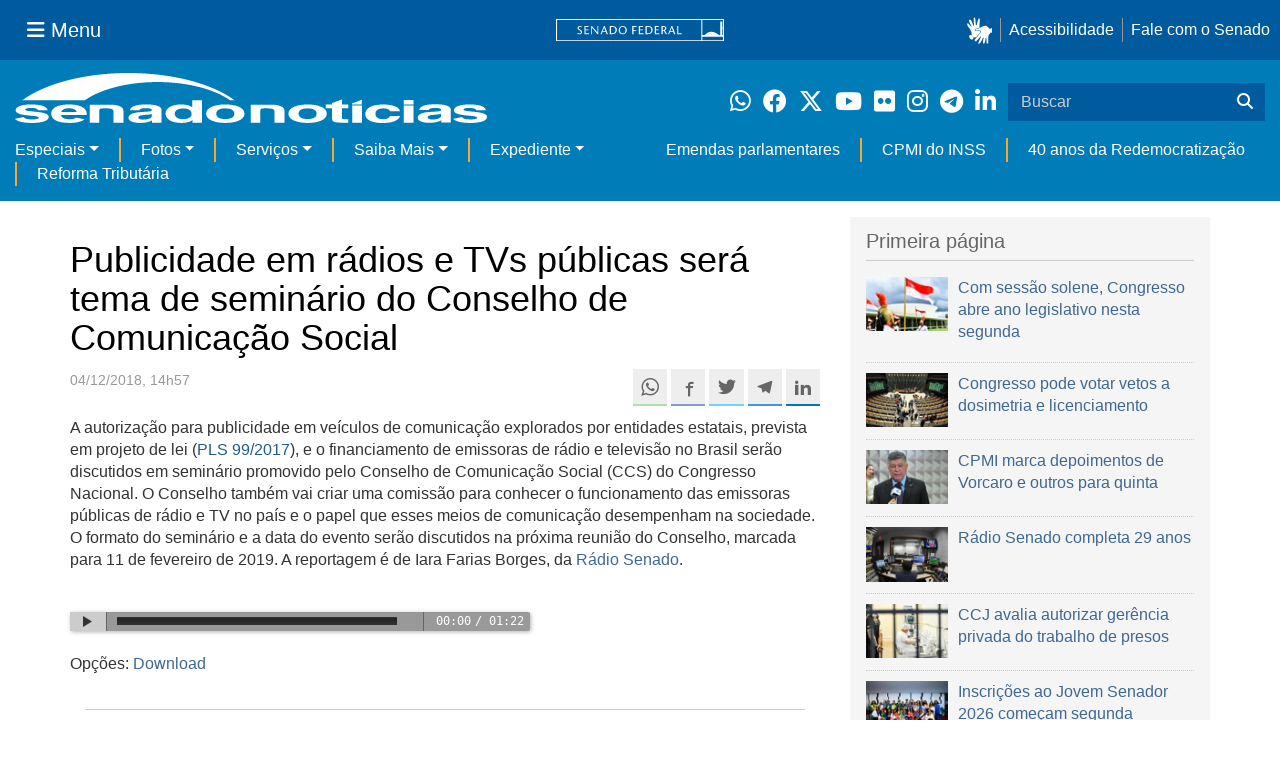

--- FILE ---
content_type: text/html;charset=utf-8
request_url: https://www12.senado.leg.br/noticias/audios/2018/12/publicidade-em-radios-e-tvs-publicas-sera-tema-de-seminario-do-conselho-de-comunicacao-social
body_size: 48196
content:



<!DOCTYPE html>

<html lang="pt-br">

<head>
    
        <link rel="canonical" href="https://www12.senado.leg.br/noticias/audios/2018/12/publicidade-em-radios-e-tvs-publicas-sera-tema-de-seminario-do-conselho-de-comunicacao-social" />
    <meta charset="utf-8">
    <meta http-equiv="X-UA-Compatible" content="IE=edge">
    <meta name="keywords" content="Meios de Comunicação, Comunicação, Rádios Comunitárias, Radiodifusão ">
    
    
    
    
    
    <meta property="og:locale" content="pt_BR" />
    <meta property="og:site_name" content="Senado Federal" />
    <!-- HTML5 shim and Respond.js IE8 support of HTML5 elements and media queries -->
    <!--[if lt IE 9]>
      <script src="https://oss.maxcdn.com/libs/html5shiv/3.7.0/html5shiv.js"></script>
      <script src="https://oss.maxcdn.com/libs/respond.js/1.3.0/respond.min.js"></script>
    <![endif]-->

    
    <meta property="og:title" content="Publicidade em rádios e TVs públicas será tema de seminário do Conselho de Comunicação Social"/>
    <meta name="description" property="og:description" content="A autorização para publicidade em veículos de comunicação explorados por entidades estatais, prevista em projeto de lei ( PLS 99/2017 ), e o financiamento de emissoras de rádio e televisão no Brasil serão discutidos em seminário promovido pelo Conselho de Comunicação Social (CCS) do Congresso Nacional. O Conselho também vai criar uma comissão para conhecer o funcionamento das emissoras públicas de rádio e TV no país e o papel que esses meios de comunicação desempenham na sociedade. O formato do seminário e a data do evento serão discutidos na próxima reunião do Conselho, marcada para 11 de fevereiro de 2019. A reportagem é de Iara Farias Borges, da  Rádio Senado ."/>
    <meta property="og:url" content="https://www12.senado.leg.br/noticias/audios/2018/12/publicidade-em-radios-e-tvs-publicas-sera-tema-de-seminario-do-conselho-de-comunicacao-social"/>
    <meta property="og:type" content="article"/>
    <meta property="article:publisher" content="150311598318037"/>
    <meta property="article:modified_time" content="2018-12-04T14:57:04-02:00"/>
    <meta name="sf_data" property="article:published_time" content="2018-12-04T14:57:04-02:00"/>
    <meta property="article:section" content="Áudios"/>
    <meta name="twitter:card" content="summary_large_image"/>
    <meta name="twitter:title" content="Publicidade em rádios e TVs públicas será tema de seminário do Conselho de Comunicação Social"/>
    <meta name="twitter:description" content="A autorização para publicidade em veículos de comunicação explorados por entidades estatais, prevista em projeto de lei ( PLS 99/2017 ), e o financiamento de emissoras de rádio e televisão no Brasil serão discutidos em seminário promovido pelo Conselho de Comunicação Social (CCS) do Congresso Nacional. O Conselho também vai criar uma comissão para conhecer o funcionamento das emissoras públicas de rádio e TV no país e o papel que esses meios de comunicação desempenham na sociedade. O formato do seminário e a data do evento serão discutidos na próxima reunião do Conselho, marcada para 11 de fevereiro de 2019. A reportagem é de Iara Farias Borges, da  Rádio Senado ."/>
    <meta name="sf_indexacao" property="article:tag" content="Meios de Comunicação"/>
    <meta name="sf_indexacao" property="article:tag" content="Comunicação"/>
    <meta name="sf_indexacao" property="article:tag" content="Rádios Comunitárias"/>
    <meta name="sf_indexacao" property="article:tag" content="Radiodifusão "/>

<meta content="summary" name="twitter:card" />
<meta content="Senado Notícias" property="og:site_name" />
<meta content="Publicidade em rádios e TVs públicas será tema de seminário do Conselho de Comunicação Social" property="og:title" />
<meta content="website" property="og:type" />
<meta content="" property="og:description" />
<meta content="https://www12.senado.leg.br/noticias/audios/2018/12/publicidade-em-radios-e-tvs-publicas-sera-tema-de-seminario-do-conselho-de-comunicacao-social" property="og:url" />
<meta content="https://www12.senado.leg.br/noticias/logo.png" property="og:image" />
<meta content="image/png" property="og:image:type" />

<title>Publicidade em rádios e TVs públicas será tema de seminário do Conselho de Comunicação Social &mdash; Senado Notícias</title>

<meta name="viewport" content="width=device-width, initial-scale=1.0">

        
        
        
        <style>
            @media print {
                #redesSociais, #linha1-colunadireita, #linhaZ, #navbarSenado ul{display:none;}
                .saiba-mais, .topicos, .base-materia-ferramentas, .alo-senado, .audiojs, .edit-overlay {display:none;}

                /* Oculta menus, barras e elementos administrativos */
                #portal-personaltools,
                #portal-globalnav,
                #edit-zone,
                #portal-toolbar,
                .sf-wrapper {
                    display: none !important;
                }

                /* Alinhamento para impressão */
                #audio {
                    margin-left: 90px !important;
                    margin-right: 90px !important;
                }

            }
        </style>
    

    
<script>PORTAL_URL = 'https://www12.senado.leg.br/noticias/noticias';</script>


  

    

    

    <script type="text/javascript" src="https://www12.senado.leg.br/noticias/noticias/++plone++production/++unique++2025-12-18T12:07:18.374416/default.js" data-bundle="production"></script>

    

    

  

  

    

    

    <script type="text/javascript" src="https://www12.senado.leg.br/noticias/noticias/++plone++senado_noticias/++unique++2026-01-30%2017%3A19%3A56/bundles/senado_noticias-bundle.min.js" data-bundle="senado_noticias-js-bundle"></script>

    

    

  

  

    

    

    <script type="text/javascript" src="https://www12.senado.leg.br/noticias/noticias/++plone++senado_datetimepicker/++unique++2026-01-30%2017%3A19%3A52/bundles/datetimepicker.min.js" data-bundle="senado_datetimepicker-js-bundle"></script>

    

    

  

  

    

    

    <script type="text/javascript" src="https://www12.senado.leg.br/noticias/noticias/++plone++senado_widgets/++unique++2026-01-30%2017%3A19%3A56/bundles/senado_widgets.min.js" data-bundle="senado_widgets-js-bundle"></script>

    

    

  

  

    

    

    <script type="text/javascript" src="https://www12.senado.leg.br/noticias/noticias/++plone++static/++unique++2024-05-04%2010%3A02%3A26.370688/formwidget.autocomplete.min.js" data-bundle="formwidget-autocomplete"></script>

    

    

  

  

    

    

    <script type="text/javascript" src="https://www12.senado.leg.br/noticias/noticias/++plone++senado_noticias/++unique++2026-01-30%2017%3A19%3A56/bundles/senado_noticias_essencial-bundle.min.js" data-bundle="senado_noticias_essencial-bundle"></script>

    

    

  

  

    

    

    <script type="text/javascript" src="https://www12.senado.leg.br/noticias/noticias/++plone++senado_formwidget_textocomcontadordecaracteres/++unique++2026-01-30%2017%3A19%3A53/bundles/senado_formwidget_textocomcontadordecaracteres.min.js" data-bundle="senado_formwidget_textocomcontadordecaracteres-js-bundle"></script>

    

    

  


    
        <script type="text/javascript" src="https://www12.senado.leg.br/noticias/++plone++senado_noticias/audiojs/audio.min.js"></script>
        <script type="text/javascript" src="https://www12.senado.leg.br/noticias/++plone++senado_noticias/audiojs/audiojs-doc-ready.js"></script>
    

    <link rel="stylesheet" type="text/css" href="https://cdnjs.cloudflare.com/ajax/libs/font-awesome/4.7.0/css/font-awesome.min.css" />

    
    <link rel="apple-touch-icon" sizes="180x180" href="https://www12.senado.leg.br/noticias/++plone++senado_noticias/favicon/apple-touch-icon.png?v=697oma3x8q"/>
    <link rel="icon" type="image/png" sizes="32x32" href="https://www12.senado.leg.br/noticias/++plone++senado_noticias/favicon/favicon-32x32.png?v=697oma3x8q"/>
    <link rel="icon" type="image/png" sizes="16x16" href="https://www12.senado.leg.br/noticias/++plone++senado_noticias/favicon/favicon-16x16.png?v=697oma3x8q"/>
    <link rel="manifest" href="https://www12.senado.leg.br/noticias/++plone++senado_noticias/favicon/manifest.json?v=697oma3x8q"/>
    <link rel="mask-icon" color="#00305c" href="https://www12.senado.leg.br/noticias/++plone++senado_noticias/favicon/safari-pinned-tab.svg?v=697oma3x8q"/>
    <link rel="shortcut icon" href="https://www12.senado.leg.br/noticias/++plone++senado_noticias/favicon/favicon.ico?v=697oma3x8q"/>
    <meta name="apple-mobile-web-app-title" content="Senado Federal"/>
    <meta name="application-name" content="Senado Federal"/>
    <meta name="msapplication-config" content="https://www12.senado.leg.br/noticias/++plone++senado_noticias/favicon/browserconfig.xml?v=697oma3x8q"/>
    <meta name="theme-color" content="#00305c"/>


    <link rel="search" href="https://www12.senado.leg.br/noticias/busca" title="Buscar neste site" />







<link rel="stylesheet" href="https://www12.senado.leg.br/noticias/noticias/++plone++production/++unique++2025-12-18T12:07:18.374416/default.css" data-bundle="production" /><link rel="stylesheet" href="https://www12.senado.leg.br/noticias/noticias/++plone++static/++unique++2026-01-21%2021%3A33%3A58/plone-glyphicons-compiled.css" data-bundle="plone-glyphicons" /><link rel="stylesheet" href="https://www12.senado.leg.br/noticias/noticias/++plone++senado_datetimepicker/++unique++2026-01-30%2017%3A19%3A52/bundles/datetimepicker.min.css" data-bundle="senado_datetimepicker-css-bundle" /><link rel="stylesheet" href="https://www12.senado.leg.br/noticias/noticias/++plone++senado_widgets/++unique++2026-01-30%2017%3A19%3A56/bundles/senado_widgets.min.css" data-bundle="senado_widgets-css-bundle" /><link rel="stylesheet" href="https://www12.senado.leg.br/noticias/noticias/++plone++static/++unique++2026-01-21%2021%3A33%3A58/plone-fontello-compiled.css" data-bundle="plone-fontello" /><link rel="stylesheet" href="https://www12.senado.leg.br/noticias/noticias/++plone++senado_noticias/++unique++2026-01-30%2017%3A19%3A56/bundles/senado_noticias-css-bundle.min.css" data-bundle="senado_noticias-css-bundle" /><link rel="stylesheet" href="https://www12.senado.leg.br/noticias/noticias/++plone++static/++unique++2024-05-04%2010%3A02%3A26.370688/formwidget.autocomplete.min.css" data-bundle="formwidget-autocomplete" /><link rel="stylesheet" href="https://www12.senado.leg.br/noticias/noticias/++plone++senado_noticias/++unique++2026-01-30%2017%3A19%3A56/bundles/senado_noticias_essencial-bundle.min.css" data-bundle="senado_noticias_essencial-bundle" />


    <meta name="viewport" content="width=device-width, initial-scale=1.0, minimum-scale=1.0" />
    <meta name="description" content="Portal de Notícias do Senado Federal: matérias, entrevistas e informações oficiais sobre a atividade legislativa." />

    
    <script async="async" src="https://www.googletagmanager.com/gtag/js?id=G-CW3ZH25XMK"></script>
    <script>
        window.dataLayer = window.dataLayer || [];
        function gtag(){dataLayer.push(arguments);}
        gtag('js', new Date());
        gtag('config', 'G-19XVN78DZV');
        gtag('config', 'G-CW3ZH25XMK');
    </script>
    
    

    
</head>

<body id="sfcss" data-i18ncatalogurl="https://www12.senado.leg.br/noticias/plonejsi18n" data-view-url="https://www12.senado.leg.br/noticias/audios/2018/12/publicidade-em-radios-e-tvs-publicas-sera-tema-de-seminario-do-conselho-de-comunicacao-social" data-portal-url="https://www12.senado.leg.br/noticias" data-pat-pickadate="{&quot;selectYears&quot;: 200}" data-base-url="https://www12.senado.leg.br/noticias/audios/2018/12/publicidade-em-radios-e-tvs-publicas-sera-tema-de-seminario-do-conselho-de-comunicacao-social" class="frontend icons-on portaltype-noticias-audio section-audios site-noticias-2 subsection-2018 subsection-2018-12 subsection-2018-12-publicidade-em-radios-e-tvs-publicas-sera-tema-de-seminario-do-conselho-de-comunicacao-social template-view thumbs-on userrole-anonymous viewpermission-view">

    
    

    <a id="ancora-irconteudoprincipal" class="sr-only" href="#conteudoPrincipal">Ir para conteúdo principal</a>

    
        
        
    
    

    <div class="sf-wrapper">
        <div class="js-sidebar-mountpoint" data-url="/hpsenado/wssidebar.json"></div>
    </div>
    
<div class="sf-wrapper">
    <nav class="Triad navbar_global">
        <div>
            <button class="btn btn-lg btn-secondary js-sidebar-action" id="jstoggle" type="button" aria-label="Menu Senado">
                <i class="fas fa-bars"></i>
                <span class="u-hideLower title-n"> Menu</span>
            </button>
        </div>
        <div>
            <a class="navbar_global-brand" href="https://www.senado.leg.br" title="Senado Federal">
                <img src="https://www.senado.leg.br/noticias/essencial/images/senado.svg" alt="Title">
            </a>
        </div>
        <div>
            <div class="Rail Rail--fenced u-hideLower">
                <a class="js-vlibras" role="button" title="Acessibilidade">
                    <img src="https://www.senado.leg.br/noticias/essencial/images/hands.svg" width="25px" height="27px" alt="Acessibilidade">
                </a>
                <a class="link link-deep" href="https://www12.senado.leg.br/institucional/responsabilidade-social/acessibilidade">Acessibilidade</a>
                <a class="link link-deep" href="http://www12.senado.gov.br/institucional/falecomosenado">Fale com o Senado</a>
            </div>
            <a class="btn btn-lg btn-secondary u-hideUpper" href="http://www12.senado.gov.br/institucional/falecomosenado" arial-label="Fale com o Senado">
                <i class="fas fa-phone"></i>
                <span class="sr-only">Fale com o Senado</span>
            </a>
        </div>
    </nav>
</div>

    
        
<div class="sf-wrapper">
    <div class="menu-local">
        <div class="pt-2">
            <a class="nav_control-title" href="/noticias" title="Senado Notícias">
                <img class="img-fluid" src="/noticias/++plone++senado_noticias/img/logo_branca.svg" alt="Senado Notícias" height="auto" width="100%">
            </a>
        </div>
        <button class="btn_control-res btn btn-tertiary btn-lg" type="button" data-toggle="collapse.se" data-target="#menu-local__form" aria-controls="menu-local__form" aria-expanded="false" aria-label="Exibe busca">
            <i class="fas fa-search" aria-hidden="true"></i>
            <span class="sr-only">Buscar</span>
        </button>
        <div class="menu-local__social">
            <a class="link link-deep--whatsapp" href="https://www12.senado.leg.br/noticias/whatsapp" target="_blank" title="WhatsApp">
                <i class="fab fa-whatsapp" aria-hidden="true"></i>
                <span class="sr-only">Clique para receber notícias do Senado em seu Whatsapp</span>
            </a>
            <a class="link link-deep--facebook" href="http://www.facebook.com/senadofederal" target="_blank" title="Facebook">
                <i class="fab fa-facebook" aria-hidden="true"></i>
                <span class="sr-only">Facebook do Senado Federal</span>
            </a>
            <a class="link link-deep--twitter" href="https://twitter.com/senadofederal" target="_blank" title="Twitter">
                <i class="fab fa-x-twitter" aria-hidden="true"></i>
                <span class="sr-only">Twitter do Senado Federal</span>
            </a>
            <a class="link link-deep--youtube" href="http://www.youtube.com/user/TVSenadoOficial" target="_blank" title="YouTube">
                <i class="fab fa-youtube" aria-hidden="true"></i>
                <span class="sr-only">Canal Youtube da TV Senado</span>
            </a>
            <a class="link link-deep--flickr" href="http://www.flickr.com/agenciasenado" target="_blank" title="Flickr">
                <i class="fab fa-flickr" aria-hidden="true"></i>
                <span class="sr-only">Flickr da Agência Senado</span>
            </a>
            <a class="link link-deep--instagram" href="http://instagram.com/senadofederal" target="_blank" title="Instagram">
                <i class="fab fa-instagram" aria-hidden="true"></i>
                <span class="sr-only">Instagram do Senado Federal</span>
            </a>
            <a class="link link-deep--telegram" href="https://t.me/SenadoNoTelegram" target="_blank" title="Telegram">
                <i class="fab fa-telegram-plane" aria-hidden="true"></i>
                <span class="sr-only">Senado Federal no Telegram</span>
            </a>
            <a class="link link-deep--linkedin" href="https://www.linkedin.com/company/senadofederal/" target="_blank" title="Linkedin">
                <i class="fab fa-linkedin-in" aria-hidden="true"></i>
                <span class="sr-only">Linkedin do Senado Federal</span>
            </a>
        </div>
        <form class="menu-local__form collapse" id="menu-local__form" action="https://www12.senado.leg.br/noticias/busca">
            <div class="search-wrapper">
                <label for="input-buscar" class="sr-only">Buscar</label>
                <input class="form-control search-out" type="search" placeholder="Buscar" name="SearchableText" id="input-buscar">
                <button class="search-btn" type="submit" aria-label="Buscar">
                    <i class="fas fa-search" aria-hidden="true"></i>
                    <span class="sr-only">Buscar</span>
                </button>
            </div>
        </form>
    </div>
    <nav class="navbar navbar_control navbar-expand-lg navbar--sf">
        <button class="navbar-toggler navbar-toggler--sf" type="button" data-toggle="collapse.se" data-target="#js-navbar-dropdown" aria-controls="js-navbar-dropdown" aria-expanded="false" aria-label="Menu Desta Seção">
            <div class="btn btn-secondary">
                <i class="fas fa-bars"></i>
            </div>
            <div class="ml-2">MENU DESTA SEÇÃO</div>
        </button>
        <div class="collapse navbar-collapse-se" id="js-navbar-dropdown">
            <ul class="navbar-nav navbar-nav--sf">
                <li class="nav-item dropdown"><a class="link link--nav dropdown-toggle" id="js-menu-2" href="#" data-toggle="dropdown.se" aria-haspopup="true" aria-expanded="false">Especiais</a>
                    <div class="dropdown-menu dropdown-menu--sf" aria-labelledby="js-menu-2">
                        <a class="dropdown-item" href="/noticias/infomaterias">Reportagens</a>
                        <a class="dropdown-item" href="/noticias/especiais/arquivo-s">Arquivo S</a>
                        <a class="dropdown-item" href="/noticias/infomaterias/ultimas_webstories">Web Stories</a>
                        <a class="dropdown-item" href="/noticias/ao-vivo">Grandes coberturas</a>
                        <a class="dropdown-item" href="/noticias/acervo-historico">Acervo</a>
                    </div>
                </li>
                <li class="nav-item dropdown"><a class="link link--nav dropdown-toggle" id="js-menu-3" href="#" data-toggle="dropdown.se" aria-haspopup="true" aria-expanded="false">Fotos</a>
                    <div class="dropdown-menu dropdown-menu--sf" aria-labelledby="js-menu-3">
                        <a class="dropdown-item" href="http://www12.senado.leg.br/fotos">Banco de imagens</a>
                        <a class="dropdown-item" href="/noticias/galerias">Galerias</a>
                    </div>
                </li>
                <li class="nav-item dropdown"><a class="link link--nav dropdown-toggle" id="js-menu-4" href="#" data-toggle="dropdown.se" aria-haspopup="true" aria-expanded="false">Serviços</a>
                    <div class="dropdown-menu dropdown-menu--sf" aria-labelledby="js-menu-4">
                        <a class="dropdown-item" href="https://www12.senado.leg.br/multimidia">Senado Multimídia</a>
                        <a class="dropdown-item js-sfn-offer" href="#">Notificações</a>
                        <a class="dropdown-item" href="/noticias/newsletter">Newsletter</a>
                    </div>
                </li>
                <li class="nav-item dropdown"><a class="link link--nav dropdown-toggle" id="js-menu-5" href="#" data-toggle="dropdown.se" aria-haspopup="true" aria-expanded="false">Saiba Mais</a>
                    <div class="dropdown-menu dropdown-menu--sf" aria-labelledby="js-menu-5">
                        <a class="dropdown-item" href="/noticias/glossario-legislativo">Glossário</a>
                        <a class="dropdown-item" href="/noticias/entenda-o-assunto">Entenda o assunto</a>
                        <a class="dropdown-item" href="/manualdecomunicacao">Manual de Comunicação</a>
                        <a class="dropdown-item" href="/noticias/constituicoes">Constituições</a>
                    </div>
                </li>
                <li class="nav-item dropdown"><a class="link link--nav dropdown-toggle" id="js-menu-6" href="#" data-toggle="dropdown.se" aria-haspopup="true" aria-expanded="false">Expediente</a>
                    <div class="dropdown-menu dropdown-menu--sf" aria-labelledby="js-menu-6">
                        <a class="dropdown-item" href="/noticias/quem-somos">Quem somos</a>
                        <a class="dropdown-item" href="/noticias/fale-conosco">Fale com a gente</a>
                        <a class="dropdown-item" href="/noticias/politica-de-uso">Política de uso</a>
                        <a class="dropdown-item" href="/noticias/politica-de-uso-das-redes-sociais">Política de uso para redes sociais</a>
                    </div>
                </li>
                <li class="nav-spacer"></li>
                <li class="nav-item">
                    <a class="link link--nav" href="/noticias/destaques/emendas-parlamentares">Emendas parlamentares</a>
                </li>
                <li class="nav-item">
                    <a class="link link--nav" href="/noticias/destaques/cpmi-do-inss">CPMI do INSS</a>
                </li>
                <li class="nav-item">
                    <a class="link link--nav" href="/noticias/destaques/40-anos-da-redemocratizacao">40 anos da Redemocratização</a>
                </li>
                <li class="nav-item">
                    <a class="link link--nav" href="/noticias/destaques/reforma-tributaria">Reforma Tributária</a>
                </li>
            </ul>
        </div>
    </nav>
</div>

    


    
    
    
        

        
    
    
    

    
    
    
    

    
    <div id="conteudoPrincipal" class="container" role="main">
        <!-- início bannner-->
        
        
        <!-- fim bannner-->
        
  


        <span id="social-tags-body" style="display: none" itemscope itemtype="http://schema.org/WebPage">
  <span itemprop="name">Publicidade em rádios e TVs públicas será tema de seminário do Conselho de Comunicação Social</span>
  <span itemprop="description"></span>
  <span itemprop="url">https://www12.senado.leg.br/noticias/audios/2018/12/publicidade-em-radios-e-tvs-publicas-sera-tema-de-seminario-do-conselho-de-comunicacao-social</span>
  <span itemprop="image">https://www12.senado.leg.br/noticias/logo.png</span>
</span>

        

        
        <div class="row" id="linha1">

            
                
                    
                        

                        

                        <div class="col-sm-7 col-md-8">
                        
        <div id="audio">

            <h1>Publicidade em rádios e TVs públicas será tema de seminário do Conselho de Comunicação Social</h1>

            

        <div class="SocialBar SocialBar--right">
            
    <p class="js-socialbar l-fork u-noPrint">
        <a class="btn / ShareIcon ShareIcon--whatsapp" data-action="share/whatsapp/share" href="whatsapp://send?text=Publicidade%20em%20r%C3%A1dios%20e%20TVs%20p%C3%BAblicas%20ser%C3%A1%20tema%20de%20semin%C3%A1rio%20do%20Conselho%20de%20Comunica%C3%A7%C3%A3o%20Social%0A%0Ahttps%3A%2F%2Fwww12.senado.leg.br%2Fnoticias%2Faudios%2F2018%2F12%2Fpublicidade-em-radios-e-tvs-publicas-sera-tema-de-seminario-do-conselho-de-comunicacao-social%3Futm_medium%3Dshare-button%26utm_source%3Dwhatsapp">
            <span class="sr-only">Compartilhe este conteúdo no Whatsapp</span>
        </a>
        <a class="btn / ShareIcon ShareIcon--facebook / js-popup" target="_blank" href="https://facebook.com/sharer.php?u=https%3A%2F%2Fwww12.senado.leg.br%2Fnoticias%2Faudios%2F2018%2F12%2Fpublicidade-em-radios-e-tvs-publicas-sera-tema-de-seminario-do-conselho-de-comunicacao-social%3Futm_medium%3Dshare-button%26utm_source%3Dfacebook">
            <span class="sr-only">Compartilhe este conteúdo no Facebook</span>
        </a>
        <a class="btn / ShareIcon ShareIcon--twitter / js-popup" target="_blank" href="https://twitter.com/share?url=https%3A%2F%2Fwww12.senado.leg.br%2Fnoticias%2Faudios%2F2018%2F12%2Fpublicidade-em-radios-e-tvs-publicas-sera-tema-de-seminario-do-conselho-de-comunicacao-social%3Futm_medium%3Dshare-button%26utm_source%3Dtwitter&amp;text=Publicidade%20em%20r%C3%A1dios%20e%20TVs%20p%C3%BAblicas%20ser%C3%A1%20tema%20de%20semin%C3%A1rio%20do%20Conselho%20de%20Comunica%C3%A7%C3%A3o%20Social">
            <span class="sr-only">Compartilhe este conteúdo no Twitter</span>
        </a>
        <a class="btn / ShareIcon ShareIcon--telegram / js-popup" target="_blank" data-height="550" href="https://telegram.me/share/url?url=https%3A%2F%2Fwww12.senado.leg.br%2Fnoticias%2Faudios%2F2018%2F12%2Fpublicidade-em-radios-e-tvs-publicas-sera-tema-de-seminario-do-conselho-de-comunicacao-social%3Futm_medium%3Dshare-button%26utm_source%3Dtelegram">
            <span class="sr-only">Compartilhe este conteúdo no Telegram</span>
        </a>
        <a class="btn / ShareIcon ShareIcon--linkedin / js-popup" target="_blank" data-height="550" href="https://www.linkedin.com/shareArticle?mini=true&amp;url=https%3A%2F%2Fwww12.senado.leg.br%2Fnoticias%2Faudios%2F2018%2F12%2Fpublicidade-em-radios-e-tvs-publicas-sera-tema-de-seminario-do-conselho-de-comunicacao-social%3Futm_medium%3Dshare-button%26utm_source%3Dlinkedin">
            <span class="sr-only">Compartilhe este conteúdo no Linkedin</span>
        </a>
    </p>

        </div>

        <p>
            <small>
                
                <span class="text-muted">04/12/2018, 14h57</span>
                
            </small>
        </p>

    

            <div class="clearfix"></div>

            



            <div id="textoMateria">
                <p style="text-align: left; ">A autorização para publicidade em veículos de comunicação explorados por entidades estatais, prevista em projeto de lei (<a class="external-link" href="https://www25.senado.leg.br/web/atividade/materias/-/materia/128688" style="text-align: justify; color: rgb(32, 92, 144) !important; ">PLS 99/2017</a>), e o financiamento de emissoras de rádio e televisão no Brasil serão discutidos em seminário promovido pelo Conselho de Comunicação Social (CCS) do Congresso Nacional. O Conselho também vai criar uma comissão para conhecer o funcionamento das emissoras públicas de rádio e TV no país e o papel que esses meios de comunicação desempenham na sociedade. O formato do seminário e a data do evento serão discutidos na próxima reunião do Conselho, marcada para 11 de fevereiro de 2019. A reportagem é de Iara Farias Borges, da <a class="external-link" href="http://www.senado.leg.br/radio">Rádio Senado</a>.</p>
                
            </div>

            <br />

            <div class="">
                <audio preload="auto" src="https://www12.senado.leg.br/noticias/audios/2018/12/publicidade-em-radios-e-tvs-publicas-sera-tema-de-seminario-do-conselho-de-comunicacao-social/@@download/file"></audio>
            </div>

            <br />

            <div id="downloadAudio" class="u-noPrint">
                <p>Opções: <a href="https://www12.senado.leg.br/noticias/audios/2018/12/publicidade-em-radios-e-tvs-publicas-sera-tema-de-seminario-do-conselho-de-comunicacao-social/@@download/file?download" download>Download</a></p>
            </div>

            <br />

            <div id="boxLateralMateria" class="col-md-12 hidden-xs recuo-esquerdo">
                <!-- Placeholder do box lateral -->
            </div>

            <div id="boxRodapeMateria" class="visible-xs">
                <aside role="complementary">
                    <div class="saiba-mais">
                        <div class="painel painel-base painel-links">
                            
                            
                                <div class="painel-cabecalho">
                                    <h4>Proposições legislativas</h4>
                                </div>
                                <div class="painel-corpo">
                                    <ul class="list-unstyled">
                                        <li>
                                            
                                            <a target="_blank" href="http://www25.senado.leg.br/web/atividade/materias/-/materia/128688">
                                                PLS 99/2017
                                            </a>
                                            
                                        </li>
                                    </ul>
                                </div>
                            
                        </div>
                    </div>
                </aside>
            </div>

            
        <div class="topicos">
            <p>
                <small class="text-muted">MAIS NOTÍCIAS SOBRE: </small><br>
                <div style="margin-bottom: 0.5em">
                    <span class="label label-default tagsize"><a href="https://www12.senado.leg.br/noticias/tags/Conselho%20de%20Comunica%C3%A7%C3%A3o%20Social%20%28CCS%29">Conselho de Comunicação Social (CCS)</a></span>
                </div>
                <div style="margin-bottom: 0.5em">
                    <span class="label label-default tagsize"><a href="https://www12.senado.leg.br/noticias/tags/Meios%20de%20Comunica%C3%A7%C3%A3o">Meios de Comunicação</a></span>
                    <span class="label label-default tagsize"><a href="https://www12.senado.leg.br/noticias/tags/Comunica%C3%A7%C3%A3o">Comunicação</a></span>
                    <span class="label label-default tagsize"><a href="https://www12.senado.leg.br/noticias/tags/R%C3%A1dios%20Comunit%C3%A1rias">Rádios Comunitárias</a></span>
                    <span class="label label-default tagsize"><a href="https://www12.senado.leg.br/noticias/tags/Radiodifus%C3%A3o%20">Radiodifusão </a></span>
                </div>
            </p>
        </div>
    

            <div class="base-materia-ferramentas u-noPrint">
                <p>
                    <small>
                        <a href="#" onclick="window.print(); return false"><span class="glyphicon glyphicon-print"></span> IMPRIMIR</a>
                    </small>
                </p>
            </div>
        </div>
    
                        </div>
                    
                
            

            <div class="col-sm-5 col-md-4" id="linha1-colunadireita">
                
                
        

        <div class="Box Box--lg u-spacer--xl +cut">
            <div class="Apex Apex--cut epsilon u-spacer--xl">Primeira página</div>
            <div class="CutHere CutHere--xl">
                
                    <div class="Media">
                        

    

    
        

    

    


    

    

    <div class="Media-figure u-size1of4">
        <div class="Embed Embed--3by2">

            

            

            <a href="/noticias/materias/2026/01/30/com-sessao-solene-congresso-nacional-abre-ano-legislativo-nesta-segunda">
            
            <img class="img-responsive img-full" src="/noticias/materias/2026/01/30/com-sessao-solene-congresso-nacional-abre-ano-legislativo-nesta-segunda/mural/destaque_noticia?155319" alt="Dragões da Independência." />
            
            </a>

       </div>
    </div>

    <div class="Media-body">

        
            <a class="Manchete-titulo" href="/noticias/materias/2026/01/30/com-sessao-solene-congresso-nacional-abre-ano-legislativo-nesta-segunda">

                

                <span class="titulo">Com sessão solene, Congresso abre ano legislativo nesta segunda</span>

                
            </a>
        

        

        

        
    </div>

    

    

    


                    </div>
                
                    <div class="Media">
                        

    

    
        

    

    


    

    

    <div class="Media-figure u-size1of4">
        <div class="Embed Embed--3by2">

            

            

            <a href="/noticias/materias/2026/01/30/congresso-pode-votar-vetos-a-projeto-da-dosimetria-e-lei-do-licenciamento">
            
            <img class="img-responsive img-full" src="/noticias/materias/2026/01/30/congresso-pode-votar-vetos-a-projeto-da-dosimetria-e-lei-do-licenciamento/mural/destaque_noticia?121723" alt="À mesa, presidente do Senado Federal, senador Davi Alcolumbre (União-AP) conduz sessão." />
            
            </a>

       </div>
    </div>

    <div class="Media-body">

        
            <a class="Manchete-titulo" href="/noticias/materias/2026/01/30/congresso-pode-votar-vetos-a-projeto-da-dosimetria-e-lei-do-licenciamento">

                

                <span class="titulo">Congresso pode votar vetos a dosimetria e licenciamento</span>

                
            </a>
        

        

        

        
    </div>

    

    

    


                    </div>
                
                    <div class="Media">
                        

    

    
        

    

    


    

    

    <div class="Media-figure u-size1of4">
        <div class="Embed Embed--3by2">

            

            

            <a href="/noticias/materias/2026/01/30/cpmi-marca-depoimentos-de-vorcaro-camisotti-e-presidente-do-inss-para-quinta">
            
            <img class="img-responsive img-full" src="/noticias/materias/2026/01/30/cpmi-marca-depoimentos-de-vorcaro-camisotti-e-presidente-do-inss-para-quinta/mural/destaque_noticia?121741" alt="Ao término da oitiva, presidente da CPMI - INSS, senador Carlos Viana (Podemos-MG) concede entrevista à TV Senado." />
            
            </a>

       </div>
    </div>

    <div class="Media-body">

        
            <a class="Manchete-titulo" href="/noticias/materias/2026/01/30/cpmi-marca-depoimentos-de-vorcaro-camisotti-e-presidente-do-inss-para-quinta">

                

                <span class="titulo">CPMI marca depoimentos de Vorcaro e outros para quinta</span>

                
            </a>
        

        

        

        
    </div>

    

    

    


                    </div>
                
                    <div class="Media">
                        

    

    
        

    

    


    

    

    <div class="Media-figure u-size1of4">
        <div class="Embed Embed--3by2">

            

            

            <a href="/noticias/audios/2026/01/radio-senado-completa-29-anos">
            
            <img class="img-responsive img-full" src="/noticias/audios/2026/01/radio-senado-completa-29-anos/mural/destaque_noticia?114017" alt="O programa Primeiro Item inicia esta semana uma série sobre Reforma da Previdência. O consultor do Senado, Pedro Fernando Nery, explica os detalhes do texto aprovado na Câmara e que começa a ser discutido no Senado. Ele salienta que pontos de maior custo social foram retirados pelos deputados. Obs: convidado concede entrevista por telefone." />
            
            </a>

       </div>
    </div>

    <div class="Media-body">

        
            <a class="Manchete-titulo" href="/noticias/audios/2026/01/radio-senado-completa-29-anos">

                

                <span class="titulo">Rádio Senado completa 29 anos</span>

                
            </a>
        

        

        

        
    </div>

    

    

    


                    </div>
                
                    <div class="Media">
                        

    

    
        

    

    


    

    

    <div class="Media-figure u-size1of4">
        <div class="Embed Embed--3by2">

            

            

            <a href="/noticias/audios/2026/01/ccj-avalia-autorizacao-para-empresa-privada-gerenciar-trabalho-de-presos">
            
            <img class="img-responsive img-full" src="/noticias/home/manchetes/manchete-5/mural/destaque_noticia?123759" alt="" />
            
            </a>

       </div>
    </div>

    <div class="Media-body">

        
            <a class="Manchete-titulo" href="/noticias/audios/2026/01/ccj-avalia-autorizacao-para-empresa-privada-gerenciar-trabalho-de-presos">

                

                <span class="titulo">CCJ avalia autorizar gerência privada do trabalho de presos</span>

                
            </a>
        

        

        

        
    </div>

    

    

    


                    </div>
                
                    <div class="Media">
                        

    

    
        

    

    


    

    

    <div class="Media-figure u-size1of4">
        <div class="Embed Embed--3by2">

            

            

            <a href="/noticias/materias/2026/01/30/inscricoes-para-o-jovem-senador-2026-comecam-nesta-segunda">
            
            <img class="img-responsive img-full" src="/noticias/materias/2026/01/30/inscricoes-para-o-jovem-senador-2026-comecam-nesta-segunda/mural/destaque_noticia?151457" alt="Jovens senadores 2025: 
Adrieli Mattos França (SC); 
Darliane Crislaine Lima da Silva (AL); 
Douglas Paes Silva (PE); 
Ellen Lahandria Nogueira Oliveira (AP); 
Erick Emanuel Lima Souza (CE); 
Flávia Bueno Olímpio (PR); 
Gabriel Alves Lemos (MS); 
Isabelly Christynna Capim Fernandes (PB); 
Isabelly Gomes Naegele Montechiari (RJ); 
João Pedro Ferreira Santos (BA); 
José Guylherme Santos Santana (SE); 
Keyla Adssa Barbosa de Oliveira (RN); 
Laury Angelina Luiz Ferreira Xavier de Oliveira (RO); 
Luísa Rodrigues de Freitas (MG); 
Maria Carolina Bueno Carriel (SP); 
Maria Eduarda dos Santos Alves (DF); 
Maria Eduarda Oliveira Primo (TO); 
Maria Eduarda Sousa Vale (RR); 
Maria Gabriella Silva Freitas (AM); 
Mariana de Fátima Miranda Marques (PI); 
Nicoly Ketlen Silva Mendonça (AC); 
Raphael Jorge Guimarães (RS); 
Rebeca Souza Marinho (PA); 
Rosângela Bispo Pereira (MA); 
Sabrina Furriel Nascimento Freitas (ES); 
Stefany Formigari Wrzsciz (MT); 
Yasmin Vittória Nunes Soares (GO)." />
            
            </a>

       </div>
    </div>

    <div class="Media-body">

        
            <a class="Manchete-titulo" href="/noticias/materias/2026/01/30/inscricoes-para-o-jovem-senador-2026-comecam-nesta-segunda">

                

                <span class="titulo">Inscrições ao Jovem Senador 2026 começam segunda</span>

                
            </a>
        

        

        

        
    </div>

    

    

    


                    </div>
                
                <a href="https://www12.senado.leg.br/noticias">
                    <strong>Veja mais destaques ›</strong>
                </a>
            </div>
        </div>
    
        
        <div class="Box Box--y Box--lg u-spacer--xl +apart">
            <div class="Apex Apex--default epsilon u-spacer--xl">Últimas</div>
            <div class="CutHere milli">
                <div>
                    <div class="text-muted milli">
                        30/01/2026 17h18
                    </div>
                    <a href="/noticias/materias/2026/01/30/projeto-cria-delegacias-especializadas-na-busca-de-desaparecidos">Projeto cria delegacias especializadas na busca de desaparecidos</a>
                </div>
                <div>
                    <div class="text-muted milli">
                        30/01/2026 16h20
                    </div>
                    <a href="/noticias/audios/2026/01/governo-quer-ampliar-auxilio-gas-oposicao-busca-derrubar-veto-a-dosimetria">Governo quer ampliar auxílio-gás; oposição busca derrubar veto à dosimetria</a>
                </div>
                <div>
                    <div class="text-muted milli">
                        30/01/2026 16h02
                    </div>
                    <a href="/noticias/infomaterias/2026/01/cacau-mais-competitivo-incentivos-e-mercado-novo">Cacau mais competitivo: incentivos e mercado novo</a>
                </div>
                <div>
                    <div class="text-muted milli">
                        30/01/2026 15h37
                    </div>
                    <a href="/noticias/videos/2026/01/instituicao-fiscal-alerta-para-baixo-investimento-nas-contas-federais-em-2026">Instituição Fiscal alerta para baixo investimento nas contas federais em 2026</a>
                </div>
                <div>
                    <div class="text-muted milli">
                        30/01/2026 15h27
                    </div>
                    <a href="/noticias/videos/2026/01/cpmi-do-inss-vai-ouvir-dono-do-banco-master-e-presidente-do-inss">CPMI do INSS vai ouvir dono do Banco Master e presidente do INSS</a>
                </div>
            </div>
        </div>
        <div class="text-muted text-right milli">
            <a href="https://www12.senado.leg.br/noticias/ultimas">Veja mais ›</a>
        </div>
    
    
                
            </div>
        </div>
        
        
        
        
        
    </div>
    

    
    
        
    <div class="sf-wrapper">
        <footer class="Footer">
            <div class="container">
                <div class="Triad Triad--stackable">
                    <div class="Rail gamma my-2">
                        <a class="link link-deep--facebook" href="https://www.facebook.com/SenadoFederal" aria-label="Facebook do Senado Federal" target="_blank"><i class="fab fa-facebook" aria-hidden="true"></i></a><a class="link link-deep--twitter" href="https://twitter.com/senadofederal" title="Twitter" target="_blank"><i class="fab fa-x-twitter"></i></a><a class="link link-deep--instagram" href="https://www.instagram.com/senadofederal" aria-label="Instagram do Senado Federal" target="_blank"><i class="fab fa-instagram" aria-hidden="true"></i></a><a class="link link-deep--youtube" href="https://www.youtube.com/user/TVSenadoOficial" aria-label="Canal Youtube da TV Senado" target="_blank"><i class="fab fa-youtube" aria-hidden="true"></i></a></div>
                    <ul class="Rail my-2">
                        <li><a href="https://www.camara.leg.br" title="Câmara dos Deputados" target="_blank"><img src="https://www.senado.leg.br/noticias/essencial/images/icon-camara.svg" alt="Câmara dos Deputados" width="23px" height="23px"></a></li>
                        <li><a href="https://www.congressonacional.leg.br" title="Congresso Nacional" target="_blank"><img src="https://www.senado.leg.br/noticias/essencial/images/icon-congresso.svg" alt="Congresso Nacional" width="42px" height="23px"></a></li>
                        <li><a href="https://www.tcu.gov.br" title="Tribunal de Contas da União" target="_blank"><img src="https://www.senado.leg.br/noticias/essencial/images/icon-tcu.svg" alt="Tribunal de Contas da União" width="28px" height="23px"></a></li>
                    </ul>
                    <ul class="Rail Rail--fenced my-2">
                        <li><a class="link link-deep" href="https://www12.senado.leg.br/institucional/carta-de-servicos/en/carta-de-servicos">ENGLISH</a></li>
                        <li><a class="link link-deep" href="https://www12.senado.leg.br/institucional/carta-de-servicos/es/carta-de-servicos">ESPAÑOL</a></li>
                        <li><a class="link link-deep" href="https://www12.senado.leg.br/institucional/carta-de-servicos/fr/carta-de-servicos">FRANÇAIS</a></li>
                    </ul>
                </div>
                <div class="divider my-2"></div>
                <div class="Triad Triad--stackable Triad--x">
                    <div class="my-2"><a class="link link-deep" href="https://intranet.senado.leg.br" title="Intranet"><i class="fas fa-lock mr-1"></i> Intranet</a></div>
                    <ul class="Rail Rail--fenced Rail--stackable my-2">
                        <li><a class="link link-deep" href="https://www12.senado.leg.br/institucional/pessoas/pessoas">Servidor efetivo</a></li>
                        <li><a class="link link-deep" href="https://www12.senado.leg.br/institucional/pessoas/pessoas">Servidor comissionado</a></li>
                        <li><a class="link link-deep" href="https://www12.senado.leg.br/institucional/pessoas/pessoas">Servidor aposentado</a></li>
                        <li><a class="link link-deep" href="https://www12.senado.leg.br/institucional/pessoas/pessoas">Pensionista</a></li>
                    </ul>
                    <ul class="Rail Rail--fenced Rail--stackable my-2">
                        <li><a class="link link-deep" href="https://www12.senado.leg.br/institucional/protecao-dados">Proteção de dados (LGPD)</a></li>
                        <li><a class="link link-deep" href="https://www12.senado.leg.br/institucional/falecomosenado" title="Fale com o Senado" aria-label="Fale com o Senado"><i class="fas fa-phone u-flip-x mr-1"></i> Fale com o Senado</a></li>
                    </ul>
                </div>
                <div class="divider my-2"></div>
                <div class="d-flex justify-content-xl-center"><span class="my-2">Senado Federal - Praça dos Três Poderes - Brasília DF - CEP 70165-900 | <span class="text-nowrap">Telefone: 0800 0 61 2211</span></span></div>
            </div>
        </footer>
    </div>

    

    
        <div class="modal / js-autoplay" id="js-modal-video" tabindex="-1" role="dialog">
            <div class="modal-dialog modal-sm" role="document">
                <div class="modal-content">
                    <div class="modal-body">
                        <button type="button" class="modal-close" data-dismiss="modal" aria-label="Close">
                            <span aria-hidden="true">&times;</span>
                        </button>
                        <div class="Embed Embed--3by2 / js-modal-video-content">
                            <iframe class="hide" frameborder='0' allowfullscreen=""></iframe>
                            <video class="hide" controls="true"></video>
                        </div>
                    </div>
                </div>
            </div>
        </div>
    

    <div class="Modal" id="modal-sfn" aria-hidden="true">
        <div class="Modal-overlay" tabindex="-1" data-micromodal-close="">
            <div class="Modal-container" role="dialog" aria-modal="true" aria-labelledby="modal-sfn-title">
                <header class="Modal-header">
                    <img alt="Logo Senado Notícias" class='Modal-logo' src='/noticias/++plone++senado_noticias/img/logo.svg'/>
                </header>
                <main class="Modal-content">
                    <p id='modal-sfn-title'>
                        Quer receber notificações do portal Senado Notícias?
                    </p>
                </main>
                <footer class="Modal-footer">
                    <button class="Modal-btn Modal-btn--primary" data-sfn-subscribe-topic='portal'>
                        Receber notificações
                    </button>
                    <button class="Modal-btn" data-micromodal-close="" aria-label="Close this dialog window">
                        Agora não
                    </button>
                </footer>
            </div>
        </div>
    </div>

    
    
</body>
</html>


